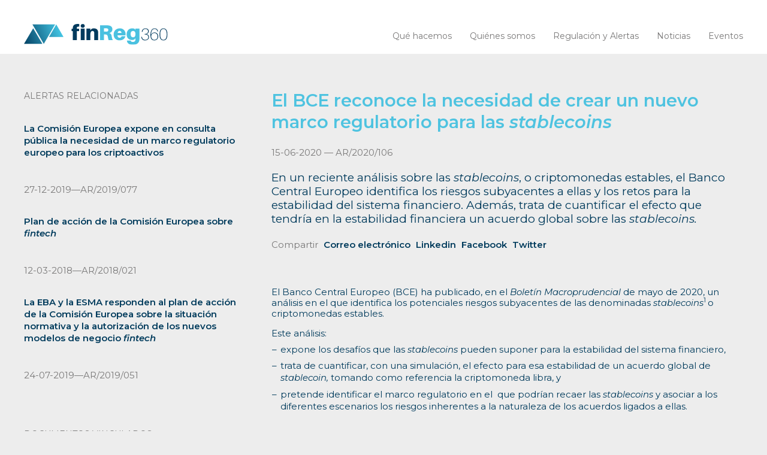

--- FILE ---
content_type: text/html; charset=UTF-8
request_url: https://finreg360.com/alerta/el-bce-reconoce-la-necesidad-de-crear-un-nuevo-marco-regulatorio-para-las-stablecoins/
body_size: 11354
content:
<!DOCTYPE html>
<html lang="es-ES">
  	<head>
       
        <meta charset="utf-8">
        <meta name="keywords" content="Finanzas, Regulación, Adaptaciones normativas, Estrategia regulatoria, Cumplimiento Normativo, Constitución entidades financieras, Fondos, SICAV, Expedientes sancionadores, Mystery, Informes, Capitales, Negociación, Contratos, Transacciones, Asesoramiento, Rondas de financiación, Formación, Asesoramiento recurrente e igualas">
                        
                <meta name="description" content="En un reciente an&aacute;lisis sobre las &lt;em&gt;stablecoins&lt;/em&gt;, o criptomonedas estables, el Banco Central Europeo identifica los riesgos subyacentes a ellas y los retos para la estabilidad del sistema financiero. Adem&aacute;s, trata de cuantificar el efecto que tendr&iacute;a en la estabilidad financiera un acuerdo global sobre las &lt;em&gt;stablecoins.&lt;/em&gt;">
                <meta property="og:image" content="https://finreg360.com/wp-content/uploads/2019/11/Logo_alert_linkedin-1.jpg" />
                       
        <meta name="author" content="PUM! estudio / http://pumestudio.com">
        <meta name="viewport" content="width=device-width, initial-scale=1">
        <meta name="google-site-verification" content="POCE3_Bv-K8CfXCPwOhDCE0JrFDPGCd6AQVd0JLQO0k" />

        <title>finReg360</title>

        <link rel="icon" href="https://finreg360.com/wp-content/themes/alertasfinreg/favicon.ico" type="image/x-icon">
     
        <!-- CSS -->
        <link href="https://fonts.googleapis.com/css?family=Montserrat:300,400,400i,600,600i&display=swap" rel="stylesheet">
        <link href="https://finreg360.com/wp-content/themes/alertasfinreg/css/init.css" rel="stylesheet" type="text/css">
        <link href="https://finreg360.com/wp-content/themes/alertasfinreg/css/fancybox.css" rel="stylesheet" type="text/css">
        <link href="https://finreg360.com/wp-content/themes/alertasfinreg/css/flickity.css" rel="stylesheet" type="text/css">
        <link href="https://finreg360.com/wp-content/themes/alertasfinreg/css/main.css?v=2.3" rel="stylesheet" type="text/css">
        <link href="https://finreg360.com/wp-content/themes/alertasfinreg/css/media.css?v=2.3" rel="stylesheet" type="text/css" media="screen">
        <link href="https://finreg360.com/wp-content/themes/alertasfinreg/css/socicon.css" rel="stylesheet" type="text/css">
        
        <!-- JS -->
        <script src="https://finreg360.com/wp-content/themes/alertasfinreg/js/jquery.js" type="text/javascript"></script>
        <script src="https://finreg360.com/wp-content/themes/alertasfinreg/js/fancybox.js" type="text/javascript"></script>
        <script src="https://finreg360.com/wp-content/themes/alertasfinreg/js/flickity.js?v=2.3.0" type="text/javascript"></script>
        <script src="https://finreg360.com/wp-content/themes/alertasfinreg/js/main.js?i=1&v=2.3.0" type="text/javascript"></script> 
        <script type="text/javascript" data-cookieconsent="ignore">
	window.dataLayer = window.dataLayer || [];

	function gtag() {
		dataLayer.push(arguments);
	}

	gtag("consent", "default", {
		ad_personalization: "denied",
		ad_storage: "denied",
		ad_user_data: "denied",
		analytics_storage: "denied",
		functionality_storage: "denied",
		personalization_storage: "denied",
		security_storage: "granted",
		wait_for_update: 500,
	});
	gtag("set", "ads_data_redaction", true);
	</script>
<script type="text/javascript" data-cookieconsent="ignore">
		(function (w, d, s, l, i) {
		w[l] = w[l] || [];
		w[l].push({'gtm.start': new Date().getTime(), event: 'gtm.js'});
		var f = d.getElementsByTagName(s)[0], j = d.createElement(s), dl = l !== 'dataLayer' ? '&l=' + l : '';
		j.async = true;
		j.src = 'https://www.googletagmanager.com/gtm.js?id=' + i + dl;
		f.parentNode.insertBefore(j, f);
	})(
		window,
		document,
		'script',
		'dataLayer',
		'GTM-WZ3RR33'
	);
</script>
<script type="text/javascript"
		id="Cookiebot"
		src="https://consent.cookiebot.com/uc.js"
		data-implementation="wp"
		data-cbid="5a93ba75-e531-4a3f-8369-5e5473894b59"
						data-culture="ES"
				data-blockingmode="auto"
	></script>
<meta name='robots' content='index, follow, max-image-preview:large, max-snippet:-1, max-video-preview:-1' />

	<!-- This site is optimized with the Yoast SEO plugin v23.5 - https://yoast.com/wordpress/plugins/seo/ -->
	<title>El BCE reconoce la necesidad de crear un nuevo marco regulatorio para las «stablecoins» &#8212; Finreg360</title>
	<meta name="description" content="En un reciente análisis sobre las stablecoins, o criptomonedas estables, el Banco Central Europeo identifica los riesgos subyacentes a ellas y los retos para  la estabilidad del sistema financiero. Además, trata de cuantificar el efecto que tendría en la estabilidad financiera un acuerdo global sobre las stablecoins." />
	<link rel="canonical" href="https://finreg360.com/alerta/el-bce-reconoce-la-necesidad-de-crear-un-nuevo-marco-regulatorio-para-las-stablecoins/" />
	<meta property="og:locale" content="es_ES" />
	<meta property="og:type" content="article" />
	<meta property="og:title" content="El BCE reconoce la necesidad de crear un nuevo marco regulatorio para las «stablecoins» &#8212; Finreg360" />
	<meta property="og:description" content="En un reciente análisis sobre las stablecoins, o criptomonedas estables, el Banco Central Europeo identifica los riesgos subyacentes a ellas y los retos para  la estabilidad del sistema financiero. Además, trata de cuantificar el efecto que tendría en la estabilidad financiera un acuerdo global sobre las stablecoins." />
	<meta property="og:url" content="https://finreg360.com/alerta/el-bce-reconoce-la-necesidad-de-crear-un-nuevo-marco-regulatorio-para-las-stablecoins/" />
	<meta property="og:site_name" content="Finreg360" />
	<meta property="og:image" content="https://finreg360.com/wp-content/uploads/2019/11/Logo_alert_linkedin-1.jpg" />
	<meta property="og:image:width" content="1200" />
	<meta property="og:image:height" content="600" />
	<meta property="og:image:type" content="image/jpeg" />
	<meta name="twitter:card" content="summary_large_image" />
	<meta name="twitter:title" content="El BCE reconoce la necesidad de crear un nuevo marco regulatorio para las stablecoins" />
	<meta name="twitter:image" content="https://finreg360.com/wp-content/uploads/2019/11/Logo_alert_linkedin-1.jpg" />
	<script type="application/ld+json" class="yoast-schema-graph">{"@context":"https://schema.org","@graph":[{"@type":"WebPage","@id":"https://finreg360.com/alerta/el-bce-reconoce-la-necesidad-de-crear-un-nuevo-marco-regulatorio-para-las-stablecoins/","url":"https://finreg360.com/alerta/el-bce-reconoce-la-necesidad-de-crear-un-nuevo-marco-regulatorio-para-las-stablecoins/","name":"El BCE reconoce la necesidad de crear un nuevo marco regulatorio para las «stablecoins» &#8212; Finreg360","isPartOf":{"@id":"https://finreg360.com/#website"},"datePublished":"2020-06-15T07:44:47+00:00","dateModified":"2020-06-15T07:44:47+00:00","description":"En un reciente análisis sobre las stablecoins, o criptomonedas estables, el Banco Central Europeo identifica los riesgos subyacentes a ellas y los retos para  la estabilidad del sistema financiero. Además, trata de cuantificar el efecto que tendría en la estabilidad financiera un acuerdo global sobre las stablecoins.","breadcrumb":{"@id":"https://finreg360.com/alerta/el-bce-reconoce-la-necesidad-de-crear-un-nuevo-marco-regulatorio-para-las-stablecoins/#breadcrumb"},"inLanguage":"es","potentialAction":[{"@type":"ReadAction","target":["https://finreg360.com/alerta/el-bce-reconoce-la-necesidad-de-crear-un-nuevo-marco-regulatorio-para-las-stablecoins/"]}]},{"@type":"BreadcrumbList","@id":"https://finreg360.com/alerta/el-bce-reconoce-la-necesidad-de-crear-un-nuevo-marco-regulatorio-para-las-stablecoins/#breadcrumb","itemListElement":[{"@type":"ListItem","position":1,"name":"Portada","item":"https://finreg360.com/"},{"@type":"ListItem","position":2,"name":"Alertas","item":"https://finreg360.com/alerta/"},{"@type":"ListItem","position":3,"name":"El BCE reconoce la necesidad de crear un nuevo marco regulatorio para las «stablecoins»"}]},{"@type":"WebSite","@id":"https://finreg360.com/#website","url":"https://finreg360.com/","name":"Finreg360","description":"Una nueva forma de entender la regulación financiera.","publisher":{"@id":"https://finreg360.com/#organization"},"potentialAction":[{"@type":"SearchAction","target":{"@type":"EntryPoint","urlTemplate":"https://finreg360.com/?s={search_term_string}"},"query-input":{"@type":"PropertyValueSpecification","valueRequired":true,"valueName":"search_term_string"}}],"inLanguage":"es"},{"@type":"Organization","@id":"https://finreg360.com/#organization","name":"finReg360","url":"https://finreg360.com/","logo":{"@type":"ImageObject","inLanguage":"es","@id":"https://finreg360.com/#/schema/logo/image/","url":"http://finreg360.com/wp-content/uploads/2019/11/finreg360-logo.png","contentUrl":"http://finreg360.com/wp-content/uploads/2019/11/finreg360-logo.png","width":808,"height":258,"caption":"finReg360"},"image":{"@id":"https://finreg360.com/#/schema/logo/image/"},"sameAs":["https://www.linkedin.com/company/finreg360/"]}]}</script>
	<!-- / Yoast SEO plugin. -->


<link rel="alternate" type="application/rss+xml" title="Finreg360 &raquo; Feed" href="https://finreg360.com/feed/" />
<link rel="alternate" type="application/rss+xml" title="Finreg360 &raquo; Feed de los comentarios" href="https://finreg360.com/comments/feed/" />
<link rel='stylesheet' id='wp-block-library-css' href='https://finreg360.com/wp-includes/css/dist/block-library/style.min.css' type='text/css' media='all' />
<style id='classic-theme-styles-inline-css' type='text/css'>
/*! This file is auto-generated */
.wp-block-button__link{color:#fff;background-color:#32373c;border-radius:9999px;box-shadow:none;text-decoration:none;padding:calc(.667em + 2px) calc(1.333em + 2px);font-size:1.125em}.wp-block-file__button{background:#32373c;color:#fff;text-decoration:none}
</style>
<style id='global-styles-inline-css' type='text/css'>
body{--wp--preset--color--black: #000000;--wp--preset--color--cyan-bluish-gray: #abb8c3;--wp--preset--color--white: #ffffff;--wp--preset--color--pale-pink: #f78da7;--wp--preset--color--vivid-red: #cf2e2e;--wp--preset--color--luminous-vivid-orange: #ff6900;--wp--preset--color--luminous-vivid-amber: #fcb900;--wp--preset--color--light-green-cyan: #7bdcb5;--wp--preset--color--vivid-green-cyan: #00d084;--wp--preset--color--pale-cyan-blue: #8ed1fc;--wp--preset--color--vivid-cyan-blue: #0693e3;--wp--preset--color--vivid-purple: #9b51e0;--wp--preset--gradient--vivid-cyan-blue-to-vivid-purple: linear-gradient(135deg,rgba(6,147,227,1) 0%,rgb(155,81,224) 100%);--wp--preset--gradient--light-green-cyan-to-vivid-green-cyan: linear-gradient(135deg,rgb(122,220,180) 0%,rgb(0,208,130) 100%);--wp--preset--gradient--luminous-vivid-amber-to-luminous-vivid-orange: linear-gradient(135deg,rgba(252,185,0,1) 0%,rgba(255,105,0,1) 100%);--wp--preset--gradient--luminous-vivid-orange-to-vivid-red: linear-gradient(135deg,rgba(255,105,0,1) 0%,rgb(207,46,46) 100%);--wp--preset--gradient--very-light-gray-to-cyan-bluish-gray: linear-gradient(135deg,rgb(238,238,238) 0%,rgb(169,184,195) 100%);--wp--preset--gradient--cool-to-warm-spectrum: linear-gradient(135deg,rgb(74,234,220) 0%,rgb(151,120,209) 20%,rgb(207,42,186) 40%,rgb(238,44,130) 60%,rgb(251,105,98) 80%,rgb(254,248,76) 100%);--wp--preset--gradient--blush-light-purple: linear-gradient(135deg,rgb(255,206,236) 0%,rgb(152,150,240) 100%);--wp--preset--gradient--blush-bordeaux: linear-gradient(135deg,rgb(254,205,165) 0%,rgb(254,45,45) 50%,rgb(107,0,62) 100%);--wp--preset--gradient--luminous-dusk: linear-gradient(135deg,rgb(255,203,112) 0%,rgb(199,81,192) 50%,rgb(65,88,208) 100%);--wp--preset--gradient--pale-ocean: linear-gradient(135deg,rgb(255,245,203) 0%,rgb(182,227,212) 50%,rgb(51,167,181) 100%);--wp--preset--gradient--electric-grass: linear-gradient(135deg,rgb(202,248,128) 0%,rgb(113,206,126) 100%);--wp--preset--gradient--midnight: linear-gradient(135deg,rgb(2,3,129) 0%,rgb(40,116,252) 100%);--wp--preset--font-size--small: 13px;--wp--preset--font-size--medium: 20px;--wp--preset--font-size--large: 36px;--wp--preset--font-size--x-large: 42px;--wp--preset--spacing--20: 0.44rem;--wp--preset--spacing--30: 0.67rem;--wp--preset--spacing--40: 1rem;--wp--preset--spacing--50: 1.5rem;--wp--preset--spacing--60: 2.25rem;--wp--preset--spacing--70: 3.38rem;--wp--preset--spacing--80: 5.06rem;--wp--preset--shadow--natural: 6px 6px 9px rgba(0, 0, 0, 0.2);--wp--preset--shadow--deep: 12px 12px 50px rgba(0, 0, 0, 0.4);--wp--preset--shadow--sharp: 6px 6px 0px rgba(0, 0, 0, 0.2);--wp--preset--shadow--outlined: 6px 6px 0px -3px rgba(255, 255, 255, 1), 6px 6px rgba(0, 0, 0, 1);--wp--preset--shadow--crisp: 6px 6px 0px rgba(0, 0, 0, 1);}:where(.is-layout-flex){gap: 0.5em;}:where(.is-layout-grid){gap: 0.5em;}body .is-layout-flow > .alignleft{float: left;margin-inline-start: 0;margin-inline-end: 2em;}body .is-layout-flow > .alignright{float: right;margin-inline-start: 2em;margin-inline-end: 0;}body .is-layout-flow > .aligncenter{margin-left: auto !important;margin-right: auto !important;}body .is-layout-constrained > .alignleft{float: left;margin-inline-start: 0;margin-inline-end: 2em;}body .is-layout-constrained > .alignright{float: right;margin-inline-start: 2em;margin-inline-end: 0;}body .is-layout-constrained > .aligncenter{margin-left: auto !important;margin-right: auto !important;}body .is-layout-constrained > :where(:not(.alignleft):not(.alignright):not(.alignfull)){max-width: var(--wp--style--global--content-size);margin-left: auto !important;margin-right: auto !important;}body .is-layout-constrained > .alignwide{max-width: var(--wp--style--global--wide-size);}body .is-layout-flex{display: flex;}body .is-layout-flex{flex-wrap: wrap;align-items: center;}body .is-layout-flex > *{margin: 0;}body .is-layout-grid{display: grid;}body .is-layout-grid > *{margin: 0;}:where(.wp-block-columns.is-layout-flex){gap: 2em;}:where(.wp-block-columns.is-layout-grid){gap: 2em;}:where(.wp-block-post-template.is-layout-flex){gap: 1.25em;}:where(.wp-block-post-template.is-layout-grid){gap: 1.25em;}.has-black-color{color: var(--wp--preset--color--black) !important;}.has-cyan-bluish-gray-color{color: var(--wp--preset--color--cyan-bluish-gray) !important;}.has-white-color{color: var(--wp--preset--color--white) !important;}.has-pale-pink-color{color: var(--wp--preset--color--pale-pink) !important;}.has-vivid-red-color{color: var(--wp--preset--color--vivid-red) !important;}.has-luminous-vivid-orange-color{color: var(--wp--preset--color--luminous-vivid-orange) !important;}.has-luminous-vivid-amber-color{color: var(--wp--preset--color--luminous-vivid-amber) !important;}.has-light-green-cyan-color{color: var(--wp--preset--color--light-green-cyan) !important;}.has-vivid-green-cyan-color{color: var(--wp--preset--color--vivid-green-cyan) !important;}.has-pale-cyan-blue-color{color: var(--wp--preset--color--pale-cyan-blue) !important;}.has-vivid-cyan-blue-color{color: var(--wp--preset--color--vivid-cyan-blue) !important;}.has-vivid-purple-color{color: var(--wp--preset--color--vivid-purple) !important;}.has-black-background-color{background-color: var(--wp--preset--color--black) !important;}.has-cyan-bluish-gray-background-color{background-color: var(--wp--preset--color--cyan-bluish-gray) !important;}.has-white-background-color{background-color: var(--wp--preset--color--white) !important;}.has-pale-pink-background-color{background-color: var(--wp--preset--color--pale-pink) !important;}.has-vivid-red-background-color{background-color: var(--wp--preset--color--vivid-red) !important;}.has-luminous-vivid-orange-background-color{background-color: var(--wp--preset--color--luminous-vivid-orange) !important;}.has-luminous-vivid-amber-background-color{background-color: var(--wp--preset--color--luminous-vivid-amber) !important;}.has-light-green-cyan-background-color{background-color: var(--wp--preset--color--light-green-cyan) !important;}.has-vivid-green-cyan-background-color{background-color: var(--wp--preset--color--vivid-green-cyan) !important;}.has-pale-cyan-blue-background-color{background-color: var(--wp--preset--color--pale-cyan-blue) !important;}.has-vivid-cyan-blue-background-color{background-color: var(--wp--preset--color--vivid-cyan-blue) !important;}.has-vivid-purple-background-color{background-color: var(--wp--preset--color--vivid-purple) !important;}.has-black-border-color{border-color: var(--wp--preset--color--black) !important;}.has-cyan-bluish-gray-border-color{border-color: var(--wp--preset--color--cyan-bluish-gray) !important;}.has-white-border-color{border-color: var(--wp--preset--color--white) !important;}.has-pale-pink-border-color{border-color: var(--wp--preset--color--pale-pink) !important;}.has-vivid-red-border-color{border-color: var(--wp--preset--color--vivid-red) !important;}.has-luminous-vivid-orange-border-color{border-color: var(--wp--preset--color--luminous-vivid-orange) !important;}.has-luminous-vivid-amber-border-color{border-color: var(--wp--preset--color--luminous-vivid-amber) !important;}.has-light-green-cyan-border-color{border-color: var(--wp--preset--color--light-green-cyan) !important;}.has-vivid-green-cyan-border-color{border-color: var(--wp--preset--color--vivid-green-cyan) !important;}.has-pale-cyan-blue-border-color{border-color: var(--wp--preset--color--pale-cyan-blue) !important;}.has-vivid-cyan-blue-border-color{border-color: var(--wp--preset--color--vivid-cyan-blue) !important;}.has-vivid-purple-border-color{border-color: var(--wp--preset--color--vivid-purple) !important;}.has-vivid-cyan-blue-to-vivid-purple-gradient-background{background: var(--wp--preset--gradient--vivid-cyan-blue-to-vivid-purple) !important;}.has-light-green-cyan-to-vivid-green-cyan-gradient-background{background: var(--wp--preset--gradient--light-green-cyan-to-vivid-green-cyan) !important;}.has-luminous-vivid-amber-to-luminous-vivid-orange-gradient-background{background: var(--wp--preset--gradient--luminous-vivid-amber-to-luminous-vivid-orange) !important;}.has-luminous-vivid-orange-to-vivid-red-gradient-background{background: var(--wp--preset--gradient--luminous-vivid-orange-to-vivid-red) !important;}.has-very-light-gray-to-cyan-bluish-gray-gradient-background{background: var(--wp--preset--gradient--very-light-gray-to-cyan-bluish-gray) !important;}.has-cool-to-warm-spectrum-gradient-background{background: var(--wp--preset--gradient--cool-to-warm-spectrum) !important;}.has-blush-light-purple-gradient-background{background: var(--wp--preset--gradient--blush-light-purple) !important;}.has-blush-bordeaux-gradient-background{background: var(--wp--preset--gradient--blush-bordeaux) !important;}.has-luminous-dusk-gradient-background{background: var(--wp--preset--gradient--luminous-dusk) !important;}.has-pale-ocean-gradient-background{background: var(--wp--preset--gradient--pale-ocean) !important;}.has-electric-grass-gradient-background{background: var(--wp--preset--gradient--electric-grass) !important;}.has-midnight-gradient-background{background: var(--wp--preset--gradient--midnight) !important;}.has-small-font-size{font-size: var(--wp--preset--font-size--small) !important;}.has-medium-font-size{font-size: var(--wp--preset--font-size--medium) !important;}.has-large-font-size{font-size: var(--wp--preset--font-size--large) !important;}.has-x-large-font-size{font-size: var(--wp--preset--font-size--x-large) !important;}
.wp-block-navigation a:where(:not(.wp-element-button)){color: inherit;}
:where(.wp-block-post-template.is-layout-flex){gap: 1.25em;}:where(.wp-block-post-template.is-layout-grid){gap: 1.25em;}
:where(.wp-block-columns.is-layout-flex){gap: 2em;}:where(.wp-block-columns.is-layout-grid){gap: 2em;}
.wp-block-pullquote{font-size: 1.5em;line-height: 1.6;}
</style>
<link rel='stylesheet' id='contact-form-7-css' href='https://finreg360.com/wp-content/plugins/contact-form-7/includes/css/styles.css' type='text/css' media='all' />
<link rel='stylesheet' id='searchwp-forms-css' href='https://finreg360.com/wp-content/plugins/searchwp-live-ajax-search/assets/styles/frontend/search-forms.css' type='text/css' media='all' />
<link rel='stylesheet' id='searchwp-live-search-css' href='https://finreg360.com/wp-content/plugins/searchwp-live-ajax-search/assets/styles/style.css' type='text/css' media='all' />
<style id='searchwp-live-search-inline-css' type='text/css'>
.searchwp-live-search-result .searchwp-live-search-result--title a {
  font-size: 16px;
}
.searchwp-live-search-result .searchwp-live-search-result--price {
  font-size: 14px;
}
.searchwp-live-search-result .searchwp-live-search-result--add-to-cart .button {
  font-size: 14px;
}

</style>
<script type="text/javascript" src="https://finreg360.com/wp-includes/js/jquery/jquery.min.js" id="jquery-core-js"></script>
<script type="text/javascript" src="https://finreg360.com/wp-includes/js/jquery/jquery-migrate.min.js" id="jquery-migrate-js"></script>
<script type="text/javascript" id="main-ajax-js-extra">
/* <![CDATA[ */
var ajax_var = {"url":"https:\/\/finreg360.com\/wp-admin\/admin-ajax.php","nonce":"66ea4f430b"};
/* ]]> */
</script>
<script type="text/javascript" src="https://finreg360.com/wp-content/themes/alertasfinreg/js/main-ajax.js" id="main-ajax-js"></script>
<link rel="https://api.w.org/" href="https://finreg360.com/wp-json/" /><link rel="alternate" type="application/json+oembed" href="https://finreg360.com/wp-json/oembed/1.0/embed?url=https%3A%2F%2Ffinreg360.com%2Falerta%2Fel-bce-reconoce-la-necesidad-de-crear-un-nuevo-marco-regulatorio-para-las-stablecoins%2F" />
<link rel="alternate" type="text/xml+oembed" href="https://finreg360.com/wp-json/oembed/1.0/embed?url=https%3A%2F%2Ffinreg360.com%2Falerta%2Fel-bce-reconoce-la-necesidad-de-crear-un-nuevo-marco-regulatorio-para-las-stablecoins%2F&#038;format=xml" />
<meta name="generator" content="WPML ver:4.8.6 stt:1,2;" />
    </head>
    <body> 
        <header class="header">
            <div class="col-main row-flex flex-wrap flex-just-between flex-align-end">
                <a href="https://finreg360.com" id="logo" class="padd-h">

                   <img src="https://finreg360.com/wp-content/themes/alertasfinreg/img/finreg360-b.svg" alt="finreg360"></a> <!-- <img src="https://finreg360.com/wp-content/themes/alertasfinreg/img/finReg360-5-b.svg" alt="finreg360"></a>--> 
                <nav class="menu padd-h">
                    <ul>
                                                <li>
                            <a href="https://finreg360.com/filosofia/" class="" >Qué hacemos</a>
                        </li>
                                                <li>
                            <a href="https://finreg360.com/quienes-somos/" class="" >Quiénes somos</a>
                        </li>
                                                <li>
                            <a href="https://finreg360.com/alertas/" class="" >Regulación y Alertas</a>
                        </li>
                                                <li>
                            <a href="https://finreg360.com/noticias/" class="" >Noticias</a>
                        </li>
                                                <li>
                            <a href="https://finreg360.com/eventos/" class="" >Eventos</a>
                        </li>
                         
                    </ul>
                                    </nav>
                <button class="btn-menu"><div class="btn-menu-in"><div class="btn-menu-in-line"></div></div></button>
            </div>
        </header>
<section class="content">
    <div class="content-main">
        <div class="col-main">
            <div class="content-ficha row-flex flex-wrap"> 
                <div class="content-ficha-main content-8-b col8-12 padd-h item-order-2">
                    <div class="content-ficha-main-title content-4-b">
                        <h1><p><strong>El BCE reconoce la necesidad de crear un nuevo marco regulatorio para las <em>stablecoins</em></strong></p>
</h1>
                        <p class="txt-grey">15-06-2020 — AR/2020/106</p>
                    </div>
                    <div class="content-ficha-main-title content-8-b">
                        <h2><p>En un reciente análisis sobre las <em>stablecoins</em>, o criptomonedas estables, el Banco Central Europeo identifica los riesgos subyacentes a ellas y los retos para la estabilidad del sistema financiero. Además, trata de cuantificar el efecto que tendría en la estabilidad financiera un acuerdo global sobre las <em>stablecoins.</em></p>
</h2>
                        <div class="content-rrss">
                            <ul>
                                <li><span class="txt-grey">Compartir</span></li>                                
                                <li><a href="mailto: ?subject=Quería compartir contigo esta informacion sobreFinreg360&body=El BCE reconoce la necesidad de crear un nuevo marco regulatorio para las «stablecoins»&#32;&#32;https://finreg360.com/alerta/el-bce-reconoce-la-necesidad-de-crear-un-nuevo-marco-regulatorio-para-las-stablecoins/" >Correo electrónico</a></li>
                                <li><a href="https://www.linkedin.com/shareArticle?url=https://finreg360.com/alerta/el-bce-reconoce-la-necesidad-de-crear-un-nuevo-marco-regulatorio-para-las-stablecoins/"target= '_blank'>Linkedin</a></li>                        
                                <li><a href="https://www.facebook.com/sharer/sharer.php?u=https://finreg360.com/alerta/el-bce-reconoce-la-necesidad-de-crear-un-nuevo-marco-regulatorio-para-las-stablecoins/" target= '_blank'>Facebook</a></li>
                                <li><a href="https://twitter.com/?status=Me gusta esta página https://finreg360.com/alerta/el-bce-reconoce-la-necesidad-de-crear-un-nuevo-marco-regulatorio-para-las-stablecoins/"target= '_blank'>Twitter</a></li>
                                
                            </ul>
                        </div>
                    </div>
                    <div class="content-8-b content-txt">
                        <p>El Banco Central Europeo (BCE) ha publicado, en el <em>Boletín Macroprudencial </em>de mayo de 2020, un análisis en el que identifica los potenciales riesgos subyacentes de las denominadas <em>stablecoins</em><sup>1 </sup>o criptomonedas estables.</p>
<p>Este análisis:</p>
<ul style="list-style-type: square">
<li>expone los desafíos que las <em>stablecoins</em> pueden suponer para la estabilidad del sistema financiero,</li>
<li>trata de cuantificar, con una simulación, el efecto para esa estabilidad de un acuerdo global de <em>stablecoin, </em>tomando como referencia la criptomoneda libra, y</li>
<li>pretende identificar el marco regulatorio en el  que podrían recaer las <em>stablecoins</em> y asociar a los diferentes escenarios los riesgos inherentes a la naturaleza de los acuerdos ligados a ellas.</li>
</ul>
<h2 class="lista">Posible marco regulatorio</h2>
<p>Dada la complejidad de su estructura, las criptomonedas estables podrían caer dentro de varios marcos regulatorios diferentes o en ninguno de ellos, dependiendo de sus características específicas de diseño.</p>
<h3 class="lista">Directiva de dinero electrónico</h3>
<p>Si la emisión de una <em>stablecoin</em> representa un crédito del usuario sobre el deudor, tal y como señala el BCE, la criptomoneda estable<i> </i>podría caer en la definición de dinero electrónico. En este caso, estaría sujeta a la directiva de dinero electrónico<sup>2 </sup>y el dinero recibido en la emisión de esta moneda se mantendría en un banco custodio.</p>
<p>Si, por el contrario, la <em>stablecoin</em>, además de representar un crédito del emisor frente al adquirente<i>,</i> generase un interés, se considerará al promotor como una entidad tomadora de depósitos y tendrá que solicitar una licencia bancaria como tal.</p>
<h3 class="lista">Normativa de las instituciones de inversión colectiva</h3>
<p>El promotor podría tener la consideración de institución de inversión colectiva (IIC) si en la función de gestión de activos:</p>
<ul style="list-style-type: square">
<li>los usuarios tienen un derecho sobre los activos del emisor,</li>
<li>el producto se invierte en activos financieros de riesgo no nulo, y</li>
<li>los usuarios tienen derecho a una parte proporcional de los activos del emisor.</li>
</ul>
<p>Si el acuerdo sobre las <em>stablecoins</em> cumpliese con estas características, caería dentro del ámbito de aplicación de las directivas UCITS<sup>3</sup> o AIMFD,<sup>4</sup> según la naturaleza de las inversiones.</p>
<p>Si la IIC invirtiese únicamente en instrumentos con un vencimiento residual inferior a dos años, se calificará entonces como un fondo de mercado monetario (FFM).</p>
<h3 class="lista">Ausencia de marco regulatorio</h3>
<p>Si una <em>stablecoin</em> no otorga a los usuarios un derecho sobre el emisor o los activos que la respaldan<em>, </em>el promotor no podrá cumplir con los requisitos para ser un emisor de dinero electrónico o una IIC, por lo que se encontraría ante la ausencia de un marco normativo regulatorio aplicable.</p>
<h2 class="lista">Riesgos para la estabilidad financiera</h2>
<p>El BCE ha analizado las diferentes situaciones que podrían suponer un riesgo a la estabilidad financiera y detecta posible contingencias en las siguientes circunstancias:</p>
<ol style="list-style-type: lower-alpha">
<li>Si la <em>stablecoin</em> alcanzase una escala mundial.</li>
<li>Si los ingresos de la venta de monedas no se mantuviesen en un depósito, sino que se invierten en activos de riesgo no nulo, ya que el valor de la moneda estaría expuesto a los riesgos financieros.</li>
<li>Si la criptomoneda estable no garantizase un valor fijo, pues el usuario final asumiría todos los riesgos y la moneda equivaldría, en esencia, a una participación en un fondo.</li>
<li>Si los usuarios finales perdiesen la confianza en el emisor o en su red, como, por ejemplo, en el caso de que el activo subyacente pierda valor.</li>
</ol>
<h2 class="lista">Conclusión</h2>
<p>Tras identificar las principales fuentes de riesgo y evaluar su efecto, el BCE concluye que, para que las <em>stablecoins</em> no supongan una amenaza para la estabilidad financiera, no deben funcionar sin una regulación aplicable.</p>
<p>Por ello, se insta a los promotores de estos criptoactivos a diseñar sus acuerdos de forma que cumplan con la normativa vigente, como, por ejemplo, las directivas UCITS, AIMFD, de dinero electrónico o el reglamento de MMF.<sup>5</sup></p>
<p>Por último, el BCE indica que ha de crearse un nuevo marco reglamentario que pueda hacer frente a los riesgos señalados y garantizar la confianza en las <em>stablecoins</em>. Para el BCE, este nuevo marco reglamentario ha de ser integral, holístico y coordinado internacionalmente.</p>
<hr />
<div class="pie-pagina"><sup>1 </sup>Unidades digitales de valor que dependen de un conjunto de algoritmos para minimizar las fluctuaciones de su precio, o están asociadas a otra moneda estable o bienes que actúan como «<em>fiat</em>». En gran medida, surgen para evitar los perjuicios a los inversores que adquieren<em> tokens</em> asociados al valor de una moneda u otra criptomoneda derivados de la volatilidad de estas últimas. Existen distintas categorías de <em>stablecoins,</em> en función del tipo de activo o moneda que las respalden.</div>
<div class="pie-pagina"><sup>2</sup> Directiva 2009/110/CE del Parlamento Europeo y del Consejo, de 16 de septiembre de 2009 , sobre el acceso a la actividad de las entidades de dinero electrónico y su ejercicio, así como sobre la supervisión prudencial de dichas entidades.</div>
<div class="pie-pagina"><sup>3 </sup>Directiva 2009/65/CE del Parlamento Europeo y del Consejo, de 13  de  julio de 2009, por la que se coordinan las disposiciones legales, reglamentarias y administrativas sobre determinados organismos de inversión colectiva en valores mobiliarios (OICVM).</div>
<div class="pie-pagina"><sup>4</sup> Directiva 2011/61/UE del Parlamento Europeo y del Consejo, de 8 de junio de 2011 , relativa a los gestores de fondos de inversión alternativos y por la que se modifican las Directivas 2003/41/CE y 2009/65/CE y los Reglamentos (CE) n ° 1060/2009 y (UE) n ° 1095/2010.</div>
<div class="pie-pagina"><sup>5</sup> Reglamento (UE) 2017/1131 del Parlamento Europeo y del Consejo, de 14 de junio de 2017, sobre los fondos del mercado monetario.<sup> </sup></div>
<div></div>
                    </div>
                </div>
                <div class="content-ficha-aside content-8-b col4-12 padd-h item-order-1">
                                                          
                                                            
                    <div class="content-ficha-aside-in content-8-b">
                        <h6 class="txt-grey">Alertas Relacionadas</h6>                        
                        <ul>
                                                                                    <li>
                                <p>
                                    <a href="https://finreg360.com/alerta/la-comision-europea-expone-en-consulta-publica-la-necesidad-de-un-marco-regulatorio-europeo-para-los-criptoactivos/"> <p><strong>La Comisión Europea expone en consulta pública la necesidad de un marco regulatorio europeo para los criptoactivos</strong></p>
</a><br>
                                    <span class="txt-grey">27-12-2019—AR/2019/077</span>
                                </p>
                            </li>
                                                                                    <li>
                                <p>
                                    <a href="https://finreg360.com/alerta/plan-de-accion-de-la-comision-europea-sobre-fintech/"> <p><b>Plan de acción de la Comisión Europea sobre <i>fintech</i></b></p>
</a><br>
                                    <span class="txt-grey">12-03-2018—AR/2018/021</span>
                                </p>
                            </li>
                                                                                    <li>
                                <p>
                                    <a href="https://finreg360.com/alerta/la-eba-y-la-esma-responden-al-plan-de-accion-de-la-comision-europea-sobre-la-situacion-normativa-y-la-autorizacion-de-los-nuevos-modelos-de-negocio-fintech/"> <p><strong>La EBA y la ESMA responden al plan de acción de la Comisión Europea sobre la situación normativa y la autorización de los nuevos modelos de negocio <em>fintech</em></strong></p>
</a><br>
                                    <span class="txt-grey">24-07-2019—AR/2019/051</span>
                                </p>
                            </li>
                                                                                </ul>                        
                    </div>                    
                                                            <div class="content-ficha-aside-in content-8-b">
                        <h6 class="txt-grey">Documentos vinculados</h6>                           
                            
                        <ul>
                                                         <li><a href="https://www.ecb.europa.eu/pub/financial-stability/macroprudential-bulletin/html/ecb.mpbu202005_1~3e9ac10eb1.en.html#toc1" class="btn-down" target ="_blank"><span>Una perspectiva de estabilidad regulatoria y financiera de los stablecoins globales</span></a></li>
                                                        
                        </ul>
                         
                    </div>
                                                                                <div class="content-ficha-aside-in content-8-b">
                        <h6 class="txt-grey">Ámbitos</h6>     
                        <ul>
                                                        <li><a class="itemAmbito" href="https://finreg360.com/alerta/?ambito=%C2%ABFintech%C2%BB+y+criptomonedas">«Fintech» y criptomonedas</a></li>
                                                        <li><a class="itemAmbito" href="https://finreg360.com/alerta/?ambito=Servicios+de+inversi%C3%B3n">Servicios de inversión</a></li>
                                                        <li><a class="itemAmbito" href="https://finreg360.com/alerta/?ambito=Servicios+de+pago+y+dinero+electr%C3%B3nico">Servicios de pago y dinero electrónico</a></li>
                                                    </ul>
                    </div>
                                                              
                    <div class="content-ficha-aside-in content-8-b">
                        <h6 class="txt-grey">Más información</h6>
                        <ul>
                            <li><a href="mailto:finreg@finreg360.com" target ="_blank">finreg@finreg360.com</a></li>
                            <li><a href="tel:+34 910 496 459">+34 910 496 459</a></li>
                        </ul>
                    </div>
                                    </div>
            </div>
        </div>
    </div>
</section>

 		<footer class="footer">
            <div class="footer-newsletter content-8">
                <div class="footer-newsletter-info col-main txt-align-c box-txt" >
                    <p>Apúntate a nuestras alertas para estar al día de la nueva regulación financiera</p>
                    <a href="http://eepurl.com/gnj_LD" class="btn" target='_blank'><p>Suscríbete a nuestras alertas</p>
</a>
                </div>
                <div class="footer-newsletter-bg" >
                                        <img src="https://finreg360.com/wp-content/uploads/2019/10/footer1-1-scaled.jpg" alt="newsletter finReg360">
                </div>
            </div>
            <div class="footer-info">
                <div class="col-main row-flex flex-wrap">
                    
                    <div class="col4-12 footer-info-logo padd-h">
                        <img src="https://finreg360.com/wp-content/themes/alertasfinreg/img/finreg360-w.svg" alt="finreg360"><br>
                        <!-- 
                                                                        <img src="https://finreg360.com/wp-content/uploads/2023/06/chambers-awards-global-2023-150x150.png">
                                                <img src="https://finreg360.com/wp-content/uploads/2023/06/chambers-awards-fintech-2023-150x150.png">
                                                -->

                    </div> 
                    <div class="col4-12 padd-h">
                        <address><a href="https://goo.gl/maps/HMQDnQg3PMH2" target="_blank"> Calle Alcalá, 85 · 28009 Madrid</a></address>
                        <p><a href="tel:+34 910 496 459">+34 910 496 459</a><br>
                        <a href="mailto:finreg@finreg360.com"><strong>finreg@finreg360.com</strong></a></p>
                    </div>
                                        <div class="col4-12 padd-h">
                        <p> 
                        <a class="link-icon" href="https://www.linkedin.com/company/finreg360/?originalSubdomain=es" target='_blank'><img src="https://finreg360.com/wp-content/uploads/2019/05/icon-linkedin.png" alt="Linkedin"></a>&nbsp;&nbsp; 
                        <a class="link-icon" href="https://twitter.com/finReg360" target='_blank'><img src="https://finreg360.com/wp-content/uploads/2023/11/logo_x-1.png" alt="Linkedin"></a>&nbsp;&nbsp;</p>
                        <!--
                        <p>
                            <a href="https://finreg360.com/aviso-legal-condiciones-de-uso-y-privacidad/">Aviso legal, condiciones de uso y privacidad</a><br>
                            <a href="https://finreg360.com/politica-de-cookies/">Política de cookies</a><br>
                            <a href="https://finreg360.com/politica-privacidad-alertas-y-newsletters/">Política privacidad Alertas y Newsletters</a><br>
                            <a href="https://finreg360.com/politica-privacidad-campus/">Política Privacidad Campus finReg</a>
                        </p>
                        -->
                        <p>
                            <a href="https://finreg360.com/terminos-y-condiciones-de-uso-de-la-web/">Términos y condiciones</a>:<br>
                            - <a href="https://finreg360.com/terminos-y-condiciones-de-uso-de-la-web/#aviso-legal">aviso legal</a>,<br>
                            - <a href="https://finreg360.com/terminos-y-condiciones-de-uso-de-la-web/#condiciones-de-uso">condiciones de uso</a>,<br>
                            - <a href="https://finreg360.com/terminos-y-condiciones-de-uso-de-la-web/#politica-de-privacidad">privacidad</a>,<br>
                            - <a href="https://finreg360.com/terminos-y-condiciones-de-uso-de-la-web/#politica-de-cookies"><em>cookies</em></a><br>
			   <a href="https://finreg360.com/media/Canal_de_denuncias_finreg.pdf">Canal de denuncias</a>
                        </p>
                    </div>
                                    </div>
            </div>
            <div class="footer-info-logos-premios">
                <div class="col-main row-flex flex-wrap">
                    <div class="col12-12 row-flex flex-wrap padd-h">
                                                    <img src="https://finreg360.com/wp-content/uploads/2023/06/chambers-awards-global-2023-150x150.png">
                                                    <img src="https://finreg360.com/wp-content/uploads/2023/06/chambers-awards-fintech-2023-150x150.png">
                                            </div>
                </div>
            </div>
        </footer>
    <!-- Global site tag (gtag.js) - Google Analytics 
    <script id="Cookiebot" src="https://consent.cookiebot.com/uc.js" data-cbid="6f2369ec-ee06-43b7-bad3-27c740c57693" type="text/javascript" async></script> 
    -->

    <script id="Cookiebot" src="https://consent.cookiebot.com/uc.js" data-cbid="5a93ba75-e531-4a3f-8369-5e5473894b59" type="text/javascript" async></script>

    <script async src="https://www.googletagmanager.com/gtag/js?id=UA-17802779-39" data-cookieconsent="statistics"></script>

    <script>
      window.dataLayer = window.dataLayer || [];
      function gtag(){dataLayer.push(arguments);}
      gtag('js', new Date());

      gtag('config', 'UA-17802779-39');
    </script>    
	        <style>
            .searchwp-live-search-results {
                opacity: 0;
                transition: opacity .25s ease-in-out;
                -moz-transition: opacity .25s ease-in-out;
                -webkit-transition: opacity .25s ease-in-out;
                height: 0;
                overflow: hidden;
                z-index: 9999995; /* Exceed SearchWP Modal Search Form overlay. */
                position: absolute;
                display: none;
            }

            .searchwp-live-search-results-showing {
                display: block;
                opacity: 1;
                height: auto;
                overflow: auto;
            }

            .searchwp-live-search-no-results {
                padding: 3em 2em 0;
                text-align: center;
            }

            .searchwp-live-search-no-min-chars:after {
                content: "Continuar escribiendo";
                display: block;
                text-align: center;
                padding: 2em 2em 0;
            }
        </style>
                <script>
            var _SEARCHWP_LIVE_AJAX_SEARCH_BLOCKS = true;
            var _SEARCHWP_LIVE_AJAX_SEARCH_ENGINE = 'default';
            var _SEARCHWP_LIVE_AJAX_SEARCH_CONFIG = 'default';
        </script>
        <script type="text/javascript" src="https://finreg360.com/wp-includes/js/dist/vendor/wp-polyfill-inert.min.js" id="wp-polyfill-inert-js"></script>
<script type="text/javascript" src="https://finreg360.com/wp-includes/js/dist/vendor/regenerator-runtime.min.js" id="regenerator-runtime-js"></script>
<script type="text/javascript" src="https://finreg360.com/wp-includes/js/dist/vendor/wp-polyfill.min.js" id="wp-polyfill-js"></script>
<script type="text/javascript" src="https://finreg360.com/wp-includes/js/dist/hooks.min.js" id="wp-hooks-js"></script>
<script type="text/javascript" src="https://finreg360.com/wp-includes/js/dist/i18n.min.js" id="wp-i18n-js"></script>
<script type="text/javascript" id="wp-i18n-js-after">
/* <![CDATA[ */
wp.i18n.setLocaleData( { 'text direction\u0004ltr': [ 'ltr' ] } );
/* ]]> */
</script>
<script type="text/javascript" src="https://finreg360.com/wp-content/plugins/contact-form-7/includes/swv/js/index.js" id="swv-js"></script>
<script type="text/javascript" id="contact-form-7-js-extra">
/* <![CDATA[ */
var wpcf7 = {"api":{"root":"https:\/\/finreg360.com\/wp-json\/","namespace":"contact-form-7\/v1"}};
/* ]]> */
</script>
<script type="text/javascript" id="contact-form-7-js-translations">
/* <![CDATA[ */
( function( domain, translations ) {
	var localeData = translations.locale_data[ domain ] || translations.locale_data.messages;
	localeData[""].domain = domain;
	wp.i18n.setLocaleData( localeData, domain );
} )( "contact-form-7", {"translation-revision-date":"2024-07-17 09:00:42+0000","generator":"GlotPress\/4.0.1","domain":"messages","locale_data":{"messages":{"":{"domain":"messages","plural-forms":"nplurals=2; plural=n != 1;","lang":"es"},"This contact form is placed in the wrong place.":["Este formulario de contacto est\u00e1 situado en el lugar incorrecto."],"Error:":["Error:"]}},"comment":{"reference":"includes\/js\/index.js"}} );
/* ]]> */
</script>
<script type="text/javascript" src="https://finreg360.com/wp-content/plugins/contact-form-7/includes/js/index.js" id="contact-form-7-js"></script>
<script type="text/javascript" id="swp-live-search-client-js-extra">
/* <![CDATA[ */
var searchwp_live_search_params = [];
searchwp_live_search_params = {"ajaxurl":"https:\/\/finreg360.com\/wp-admin\/admin-ajax.php","origin_id":7464,"config":{"default":{"engine":"default","input":{"delay":300,"min_chars":3},"results":{"position":"bottom","width":"auto","offset":{"x":0,"y":5}},"spinner":{"lines":12,"length":8,"width":3,"radius":8,"scale":1,"corners":1,"color":"#424242","fadeColor":"transparent","speed":1,"rotate":0,"animation":"searchwp-spinner-line-fade-quick","direction":1,"zIndex":2000000000,"className":"spinner","top":"50%","left":"50%","shadow":"0 0 1px transparent","position":"absolute"}}},"msg_no_config_found":"\u00a1No se ha encontrado una configuraci\u00f3n v\u00e1lida de SearchWP Live Search!","aria_instructions":"Cuando los resultados del completado autom\u00e1tico est\u00e9n disponibles, usa las flechas hacia arriba y hacia abajo para revisarlos y la tecla \u00abIntro\u00bb para ir a la p\u00e1gina deseada. Los usuarios de dispositivos t\u00e1ctiles, explorad tocando o con gestos de deslizamiento.","searchwp_live_search_client_nonce":"34455ff4be"};;
/* ]]> */
</script>
<script type="text/javascript" src="https://finreg360.com/wp-content/plugins/searchwp-live-ajax-search/assets/javascript/dist/script.min.js" id="swp-live-search-client-js"></script>


	</body>
</html>


--- FILE ---
content_type: text/css
request_url: https://finreg360.com/wp-content/themes/alertasfinreg/css/init.css
body_size: 1882
content:
@charset "UTF-8";

* { margin: 0; padding: 0; border: 0; outline: 0; -webkit-font-smoothing: antialiased; -moz-osx-font-smoothing: grayscale; -moz-text-size-adjust: none; -webkit-text-size-adjust: none; -ms-text-size-adjust: none; -webkit-tap-highlight-color: rgba(0,0,0,0); box-sizing: border-box;}
article, aside, details, figcaption, figure, footer, header, hgroup, nav, section, summary { display:block;}
audio, canvas, video { display:inline-block; *display:inline; *zoom:1;}
audio:not([controls]) { display:none;height:0;}
[hidden] { display:none;}
html { font-size: 100%; -webkit-text-size-adjust: 100%; -ms-text-size-adjust: 100%;}
a:focus { outline:none;}
a:active, a:hover { outline:0;}
h1, h2, h3, h4, h5, h6, p { font-weight: 400; font-style: normal;}
h1, h2, h3, h4, h5, h6, p, ol, ul, li, pre, address { font-size: 100%;}
b, strong { font-weight: 600;}
i, em { font-style: italic;}
address { font-style: normal;}
abbr[title] { border-bottom: 1px dotted;}
blockquote { margin: 1rem;}
dfn { font-style: italic;}
mark { background: #ff0; color: #000;}
code, kbd, pre, samp { font-family: monospace, serif; _font-family: 'courier new', monospace; font-size: 100%;}
pre { white-space: pre; white-space: pre-wrap; word-wrap: break-word;}
q { quotes: none;}
q:before, q:after { content:''; content:none;}
small { font-size: 80%;}
sub, sup { font-size: 75%; line-height: 0; position: relative; vertical-align: baseline;}
sup { top: -0.5em;}
sub { bottom: -0.25em;}
dl, menu, ol, ul, li { margin: 0;}
dd { margin: 0 0 0 1em;}
menu, ol, ul, li { padding: 0;}
nav ul, nav ol { list-style: none; list-style-image: none;}
img { border: 0; -ms-interpolation-mode: bicubic;}
svg:not(:root) { overflow: hidden;}
figure { margin: 0;}
form { margin: 0;}
form, textarea, input, select { outline: none; text-indent: 0; margin: 0; padding: 0; border: 0; white-space: normal;}
fieldset { border: 1px solid #c0c0c0; margin: 0 2px; padding: .35em .625em .75em;}
legend { border: 0; padding: 0; white-space: normal; *margin-left: -7px;}
button, input, select, textarea { font-size: 100%; margin: 0; appearance: none; -webkit-appearance: none; border-radius: 0; background: transparent;}
button, html input[type="button"], input[type="reset"], input[type="submit"] { cursor: pointer; *overflow: visible;}
button[disabled], input[disabled] { cursor: default;}
input[type="checkbox"], input[type="radio"] { display: inline-block; padding: 0; border: 1px solid #000; height: 1.6rem; width: 1.6rem; cursor: pointer;}
input[type="radio"] { border-radius: 50%;}
input[type="checkbox"]:checked, input[type="radio"]:checked { background-color: #000;}
input[type="search"]::-webkit-search-cancel-button, input[type="search"]::-webkit-search-decoration { /* -webkit-appearance: none;  EDITAR ICONO, PONER ASPA */}
button::-moz-focus-inner, input::-moz-focus-inner { border: 0; padding: 0;}
textarea { overflow: auto; vertical-align: top; resize: vertical; -moz-resize: vertical;}
table { border-collapse: collapse; border-spacing: 0; width: 100%;}
select { -webkit-appearance: none; -moz-appearance: none; text-indent: 1px; text-overflow: '';}


/* Txt  */

.txt-align-l { text-align: left;}
.txt-align-c { text-align: center;}
.txt-align-r { text-align: right;}

.txt-line { display: block; white-space: nowrap; overflow: hidden; text-overflow: ellipsis;}


/* Flex */

.row-flex, .col-flex { position: relative; display: flex; display: -webkit-flex;}
.row-flex { flex-direction: row; -webkit-flex-direction: row;}
.col-flex { flex-direction: column; -webkit-flex-direction: column;}

.flex-wrap { flex-wrap: wrap; -webkit-flex-wrap: wrap;}

.flex-just-start { justify-content: flex-start; -webkit-justify-content: flex-start;}
.flex-just-end { justify-content: flex-end; -webkit-justify-content: flex-end;}
.flex-just-center { justify-content: center; -webkit-justify-content: center;}
.flex-just-between { justify-content: space-between; -webkit-justify-content: space-between;}
.flex-just-around { justify-content: space-around; -webkit-justify-content: space-around;}

.flex-align-start { align-items: flex-start; -webkit-align-items: flex-start;}
.flex-align-end { align-items: flex-end; -webkit-align-items: flex-end;}
.flex-align-center { align-items: center; -webkit-align-items: center;}
.flex-align-baseline { align-items: baseline; -webkit-align-items: baseline;}
.flex-align-stretch { align-items: stretch; -webkit-align-items: stretch;}

.flex-align-content-center { align-content: center; -webkit-align-content: center;}


.item-flex-grow-0 { flex-grow: 0;}
.item-flex-grow-1 { flex-grow: 1;}
.item-flex-grow-2 { flex-grow: 2;}
.item-flex-grow-3 { flex-grow: 3;}
.item-flex-grow-4 { flex-grow: 4;}
.item-flex-shrink-0 { flex-shrink: 0;}
.item-flex-shrink-1 { flex-shrink: 1;}
.item-flex-shrink-2 { flex-shrink: 2;}
.item-flex-shrink-3 { flex-shrink: 3;}
.item-flex-shrink-4 { flex-shrink: 4;}

.item-order-1 { order: 1;}
.item-order-2 { order: 2;}
.item-order-3 { order: 3;}
.item-order-4 { order: 4;}


/* In line */

.row-inline { font-size: 0px;}
.col-inline { position: relative; display: inline-block; letter-spacing: normal;}
.col-inline.top { vertical-align: top;}
.col-inline.middle { vertical-align: middle;}
.col-inline.bottom { vertical-align: bottom;}


/* Float elemtens / Row / Center */

.row { width: 100%;}
.center { margin: auto;}
.center:before, .center:after, .row:after, .row:before { display: block; content: ''; clear: both;}

.col { position: relative; float: left;}
.col img, .row img { display: block; max-width: 100%;}

.l { float: left;}
.r { float: right;}


/* Grids */

.col1-12  { width: 8.333%; }
.col2-12  { width: 16.666%;}
.col3-12  { width: 25%;    }
.col4-12  { width: 33.333%;}
.col5-12  { width: 41.666%;}
.col6-12  { width: 50%;    }
.col7-12  { width: 58.333%;}
.col8-12  { width: 66.666%;}
.col9-12  { width: 75%;    }
.col10-12 { width: 83.333%;}
.col11-12 { width: 91.333%;}
.col12-12 { width: 100%;} 

.col1-10  { width: 10%;}
.col2-10  { width: 20%;}
.col3-10  { width: 30%;}
.col4-10  { width: 40%;}
.col5-10  { width: 50%;}
.col6-10  { width: 60%;}
.col7-10  { width: 70%;}
.col8-10  { width: 80%;}
.col9-10  { width: 90%;}
.col10-10 { width: 100%;}



--- FILE ---
content_type: text/css
request_url: https://finreg360.com/wp-content/themes/alertasfinreg/css/media.css?v=2.3
body_size: 2280
content:
@charset "UTF-8";

.btn-menu { display: none; padding: 1rem; margin-right: 1rem; box-sizing: content-box; position: relative; z-index: 2;}
.btn-menu-in { position: relative; height: 2rem; width: 2rem;}
.btn-menu-in-line, 
.btn-menu-in-line:before, 
.btn-menu-in-line:after { width: 2rem; height: 2px; background-color: #003B5C; display: block; position: absolute; content: '';}
.btn-menu-in-line { width: 1rem; left: 0; top: 1rem;}
.btn-menu-in-line:before { top: .7rem;}
.btn-menu-in-line:after { top: -.7rem;}

.active-menu .btn-menu-in-line { background: transparent; width: 0;}
.active-menu .btn-menu-in-line:before { top: 0; transform-origin: center center; transform: rotate(45deg); background-color: #FFF;}
.active-menu .btn-menu-in-line:after { top: 0; transform-origin: center center; transform: rotate(315deg); background-color: #FFF;}
.active-menu .btn-menu { transform-origin: center center; transform: rotate(-180deg);}

@media ( max-width: 1440px ) {
	.header { height: 9rem; padding-top: 4rem;}
	.menu li { margin-right: 3rem;}

	.header img,
	.footer-info img { width: 24rem;}

	.footer-info { padding: 6rem 0 0 0;}

	.col-main { width: 100%; padding: 0 2rem;}

	.content-main 	{ padding-top: 6rem;}
	.content-8 		{ padding-top: 6rem; padding-bottom: 6rem;}
	.content-8-b 	{ padding-bottom: 6rem;}
	.content-6 		{ padding-top: 4rem; padding-bottom: 4rem;}
	.content-6-b 	{ padding-bottom: 6rem;}
	.content-4 		{ padding-top: 2rem; padding-bottom: 2rem;}
	.content-4-b 	{ padding-bottom: 2rem;}

	.content-submenu li,
	.content-filter > ul > li { margin-right: 3rem;}

	.content-rrss li { margin-right: .5rem;}

	.content-full,
	.content-middle-info { padding-top: 6rem; padding-bottom: 4rem;}

	.carousel-full .flickity-prev-next-button.previous,
	.carousel-middle .flickity-prev-next-button.previous { right: 7rem;}
	.carousel-full .flickity-prev-next-button.next,
	.carousel-middle .flickity-prev-next-button.next { right: 2rem;}
	.carousel-full .flickity-page-dots,
	.carousel-middle .flickity-page-dots { left: 2rem;}

	.carousel-list-item { padding-bottom: 6rem;}

	.content-full,
	.content-full-img img,
	.carousel-full,
	.carousel-full .carousel-item { min-height: calc(100vh - 9rem);}

}

@media ( max-width: 1400px ) {
	.bg-iniciativa:before { display: none;}
}

@media ( max-width: 1280px ) {
	.col7-12 { width: 70%;}
	
	.content h1,
	.content-eventos-item-info .content h2 { font-size: 2.9rem;} 
	.content h2 { font-size: 1.9rem;}
	.content h3 { font-size: 1.7rem;}
	.content h6 { letter-spacing: 0;}

	.content-video-featured .col8-12 { width: 90%;}

	.content-middle,
	.carousel-middle,
	.carousel-middle .carousel-item { width: 100%; height: 100%; min-height: 48rem; overflow: hidden;}
	.content-middle-bg img { width: 100%; height: 100%; object-fit: cover; max-height: 100%;}

	.col3-12 { width: 33.333%;}

	.content-eventos-item { width: 100%;}

	.content-grid-news { width: 66.666%;}
	.content-grid-news .col4-12 { width: 50%;}

	.content-ficha-relacionados-item { width: 50%;}
}

@media ( max-width: 1020px ) {
	.menu { position: fixed; top: 0; left: 100%; height: 100%; width: 100%; z-index: 1; padding: 16rem 4rem 6rem 4rem; overflow: auto; -webkit-overflow-scrolling: touch; background-color: rgba(0,59,92,.95); text-align: right;}
	.menu,
	.menu ul { display: block;}
	.menu ul { margin-bottom: 4rem;}
	.menu li { margin-right: 0;}
	.menu a { color: #FFF;}
	.header { height: 9rem; padding-top: 4rem;}
	.header a { font-size: 2.9rem; text-transform: none; letter-spacing: 0rem; line-height: 1.3em; font-weight: 300;} 
	.header a.lang { font-size: 2.1rem; font-weight: 700;}
	.header .col-main { align-items: center; }

	.btn-menu { display: block;}

	.active-menu,
	.active-menu body { overflow: hidden;}
	.active-menu .menu { left: 0;} 

	.content-eventos-item > .row-flex { flex-wrap: wrap; align-items: flex-start; justify-content: flex-end;}

	.content-eventos-item .date { width: 20%;}
	.content-eventos-item .date h3 .day { font-size: 4.8rem; line-height: 1.2em; padding: 0 1rem;}

	.content-eventos-item .info { width: 80%;}

	.content-eventos-item .btns { width: 80%; flex-direction: row; justify-content: space-between; padding-left: 4rem;}
	.content-eventos-item .btns .btn { margin: 0; min-width: 18rem; margin: 0;}
}

@media ( max-width: 960px ) {
	.content-block-images .col3-12 { width: 33.333%;}
	.col3-12 { width: 50%;}
	.col4-12 { width: 50%;}
	.col7-12 { width: 80%;}
	.col8-12 { width: 100%;}

	.footer-info { padding: 6rem 0 2rem 0;}
	.footer-info .col4-12 { width: 50%; padding-bottom: 4rem;}
	.footer-info .col4-12.footer-info-logo { width: 100%;}

	.content-ficha-main,
	.content-ficha-aside,
	.content-ficha-aside-in,
	.content-ficha-main-title h1, 
	.content-ficha-main-title h2 { width: 100%;}

	.content-ficha-main.item-order-2 { order: 1;}
	.content-ficha-aside.item-order-1 { order: 2;}

	.header a,
	.content-submenu a,
	.content-submenu button,
	.content-filter a,
	.content-filter button,
	.content h6 { letter-spacing: 0;}

	.drop .drop-cont { padding: 2rem 2rem 3rem 1.5rem;}
	.drop-in .drop-cont { padding: 0;}

	.content-video-featured .col8-12 { width: 100%;}

	.content-info-item .content-info-item-img img { max-width: 80%;}
	.content-info-item .col4-12 { width: 25%;}
	.content-info-item .col8-12 { width: 75%;}

	.bg-radar{ position: relative;  }
	.bg-radar .content-info-item, .bg-radar .btn {z-index: 2; color: white;}
	.bg-radar:before { content: ""; display: block; position: absolute; width: 100%; height: 100%; top: 0; left: 0; z-index: 1; background-color: #65acbbe8;}

	.content-grid-news { width: 100%;} 
}

@media ( max-width: 760px ) {
	.content-block-images .col3-12 { width: 50%;}
	.col6-12 { width: 100%;}
	.col7-12 { width: 100%;}

	.col-main { width: 100%; padding: 0 1rem;}

	.content-main 	{ padding-top: 4rem;}
	.content-8 		{ padding-top: 4rem; padding-bottom: 4rem;}
	.content-8-b 	{ padding-bottom: 4rem;}
	.content-6 		{ padding-top: 4rem; padding-bottom: 4rem;}
	.content-6-b 	{ padding-bottom: 4rem;}
	.content-4 		{ padding-top: 2rem; padding-bottom: 2rem;}
	.content-4-b 	{ padding-bottom: 2rem;}


	.padd { padding: 1rem;}
	.padd-h { padding-left: 1rem; padding-right: 1rem;}

	body { font-size: 1.5rem;}

	.content h1,
	.content-eventos-item-info .content h2 { font-size: 2.5rem;} 
	.content h2 { font-size: 2.1rem;}
	.content h3 { font-size: 1.7rem;}

	.header { height: 7rem; padding-top: 2rem;}
	.header a { font-size: 2.5rem;} 
	.header a.lang { font-size: 1.7rem;}
	.header img, .footer-info img { width: 20rem;}
	.menu { padding: 10rem 2rem 4rem 2rem;}
	.btn-menu { margin-right: 0;}

	.content-full,
	.content-middle-info { padding-top: 4rem; padding-bottom: 2rem;}
	
	.flickity-prev-next-button { display: none;}
	.flickity-page-dots  { left: -1rem;}
	.carousel-full .flickity-page-dots,
	.carousel-middle .flickity-page-dots { left: 0rem;}
	.content-images .flickity-page-dots { padding-left: 1rem; left: 0;}

	.carousel-list-item { padding-bottom: 3rem;}

	.content-images .carousel-item { padding-bottom: 1rem;}

	.col3-12,
	.col4-12,
	.footer-info .col4-12 { width: 100%;}

	.content-search { display: none;}
	.content-filter { width: 100%; }
	.content-filter > ul { display: block;}
	.content-filter > ul > li { display: block; margin-right: 0; margin-bottom: 1rem;}
	.content-filter > ul > li li { margin-bottom: 1rem;}
	.content-filter a,
	.content-filter button { white-space: normal; line-height: 1.2em;}

	.content-filter-row > ul > li { display: inline-block; margin-right: 2rem;}

	.btn,
	input[type=button], 
	input[type=submit] { padding: .7rem 2rem;}

	.content-info-item .content-info-item-img img { max-width: 40%; max-height: 14rem;}
	.content-info-item .content-info-item-img { margin-bottom: 2rem;}
	.content-info-item .col4-12,
	.content-info-item .col8-12 { width: 100%;}

	.content-full,
	.content-full-img img,
	.carousel-full,
	.carousel-full .carousel-item { min-height: calc(100vh - 7rem);}

	.content-full-info-logos { width: 100%; margin-top: 2rem;}
	.content-full-info-logos img { max-width: 30%; margin-bottom: 1rem;} 

	.filtroActivo { position: static;}

	.content-soluciones-title br { display: none;}

	.content-txt table tr td { width: 50%; float: left;}
	.content-txt table tr td[colspan] { width: 100%;}
	.content-txt table tr td:nth-child(3), 
	.content-txt table tr td:nth-child(4) { padding-bottom: 2rem;}

	.content-eventos-item .info { flex-direction: column;}
	.content-eventos-item .info-main,
	.content-eventos-item .info-second { width: 100%;}
	.content-eventos-item .info-second { padding: 1rem 0 0 0;}
	.content-eventos-item .btns { width: 80%; padding-left: 2rem;}
	.content-eventos-item-info .row-flex { flex-wrap: wrap;}
	.content-eventos-item-info .row-flex h2 { width: 100%;}

	.content-ficha-relacionados-item { padding-right: 4rem;}

	.content-grid-news .col4-12 { width: 100%;}

	.content-txt-news blockquote { max-width: 100%; margin: .5em 3rem 3rem 2rem; font-size: 2.5rem;} 
	.content-txt-news blockquote * { font-size: 2.5rem;}
	.content-txt-news img { max-width: 100%; margin: 1rem 0;} 

	.content-popup .content-popup-in { padding: 5rem 2rem;}

}

@media ( max-width: 560px ) {
	.content-eventos-item .date { width: 100%;}
	.content-eventos-item .date h3 { font-size: 1.8rem; flex-direction: row; align-items: baseline; padding: 1rem;}
	.content-eventos-item .date h3 .day { border: 0; margin: 0; font-size: 1.8rem; padding: 0 .5rem;}
	.content-eventos-item .info { width: 100%;}
	.content-eventos-item .btns { width: 100%; padding-left: 2rem;}
	.content-eventos-item .btns .btn { min-width: auto;}
}


@media ( min-width: 1600px ) {
	html { font-size: .66vw; }
}

@media ( min-width: 1920px ) {
	html { font-size: 12.6px;}
	.col-main { margin: auto; width: 1920px;}

	.carousel-full .flickity-page-dots,
	.carousel-middle .flickity-page-dots { bottom: 4rem; padding-left: 2rem; left: 50%; margin-left: calc( (-1920px / 2) + 9rem )}
	.carousel-full .flickity-prev-next-button.previous,
	.carousel-middle .flickity-prev-next-button.previous { right: 50%; margin-right: calc( (-1920px / 2) + 14rem )}
	.carousel-full .flickity-prev-next-button.next,
	.carousel-middle .flickity-prev-next-button.next { right: 50%; margin-right: calc( (-1920px / 2) + 9rem )}
}

@media ( orientation: portrait) and ( max-width: 760px) {
	.content-full { min-height: 100vw;}
	.carousel-full,
	.carousel-full .carousel-item { height: 100vw; min-height: 100vw;}

	.content-middle,
	.carousel-middle,
	.carousel-middle .carousel-item { width: 100%; height: calc(100vw - 7rem); min-height: calc(100vw - 7rem); overflow: hidden;}
	.content-middle-bg img { width: 100%; height: 100%; object-fit: cover; min-height: 100%; max-height: 100%;}
}


--- FILE ---
content_type: image/svg+xml
request_url: https://finreg360.com/wp-content/themes/alertasfinreg/img/icon-arrow-b-blue-s.svg
body_size: 892
content:
<?xml version="1.0" encoding="UTF-8"?>
<svg width="11px" height="11px" viewBox="0 0 11 11" version="1.1" xmlns="http://www.w3.org/2000/svg" xmlns:xlink="http://www.w3.org/1999/xlink">
    <!-- Generator: Sketch 53.2 (72643) - https://sketchapp.com -->
    <title>flecha down</title>
    <desc>Created with Sketch.</desc>
    <g id="Page-1" stroke="none" stroke-width="1" fill="none" fill-rule="evenodd">
        <g id="Alerta" transform="translate(-316.000000, -646.000000)" stroke="#003B5C">
            <g id="Relación-Copy-3" transform="translate(109.000000, 608.000000)">
                <g id="flecha-down" transform="translate(207.000000, 38.000000)">
                    <polyline id="Path-4" transform="translate(5.500000, 8.500000) rotate(90.000000) translate(-5.500000, -8.500000) " points="3 3.5 8 8.5 3 13.5"></polyline>
                    <path d="M5.5,11 L5.5,4.54747351e-13" id="Path-2"></path>
                </g>
            </g>
        </g>
    </g>
</svg>